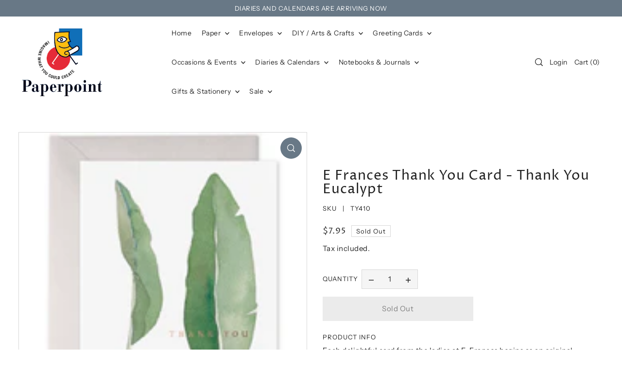

--- FILE ---
content_type: text/css
request_url: https://paperpoint.com.au/cdn/shop/t/14/assets/section-main-product-details.css?v=137457117427918683221710802032
body_size: -407
content:
.product__section--details .product-template__details-table{border:solid 1px var(--dotted-color)}.product__section--details .product-template__details-table li.detail{border-bottom:solid 1px var(--dotted-color);padding:var(--space-4);position:relative;display:grid;grid-template-columns:repeat(4,1fr);grid-template-rows:auto}.product__section--details .product-template__details-table li.detail:last-child{border-bottom:none}.product__section--details .product-template__details-table li.detail p{align-self:center;vertical-align:middle}.product__section--details .product-template__details-table li.detail p,.product__section--details .product-template__details-table li.detail p a{display:inline-block;margin:0;vertical-align:middle;text-decoration:none}.product__section--details .product-template__details-table li.detail a:last-child span{display:none}.product__section--details .product-template__details-table li.detail a:hover{text-decoration:underline}.product__section--details .product-template__details-table li.detail p.label{grid-column:auto / span 1;padding-right:var(--space-1);text-transform:uppercase;font-size:var(--font-size-sm);letter-spacing:1px}.product__section--details .product-template__details-table li.detail .item{grid-column:auto / span 3}.product__section--details .product-template__details-table li.description{border-bottom:solid 1px var(--dotted-color);padding:var(--space-7) var(--space-4);margin:0}.product__section--details .product-template__details-table li.description p{display:inline-block;margin:0 0 var(--space-2) 0;width:100%}.product__section--details .product-template__details-table li.description p.label{width:100%;margin-bottom:var(--space-3)}.spr-header-title{font-size:var(--h2-size)}
/*# sourceMappingURL=/cdn/shop/t/14/assets/section-main-product-details.css.map?v=137457117427918683221710802032 */


--- FILE ---
content_type: text/javascript
request_url: https://paperpoint.com.au/cdn/shop/t/14/assets/complementary-products.js?v=150725743297836256211710802032
body_size: -349
content:
console.log("complementary-products.js script loaded"),customElements.get("complementary-products")||customElements.define("complementary-products",class extends HTMLElement{constructor(){super()}connectedCallback(){this.element=this.querySelector(".js-complementary-products"),setTimeout(()=>{this.loadComplementaryProducts(this.element)},1e3)}loadComplementaryProducts=function(element){var baseUrl=element.dataset.baseUrl;if(element!==null){var productId=element.dataset.productId,sectionId=element.dataset.sectionId,limit=element.dataset.limit,intent=element.dataset.intent,complementarySectionUrl=baseUrl+"?section_id="+sectionId+"&product_id="+productId+"&limit="+limit+"&intent="+intent;fetch(complementarySectionUrl).then(response=>response.text()).then(text=>{const html=document.createElement("div");html.innerHTML=text;const recommendations=html.querySelector(".js-complementary-products");recommendations&&recommendations.innerHTML.trim().length&&(element.innerHTML=recommendations.innerHTML),WAU.Quickshop.init()}).catch(error=>{console.log(error)})}}});
//# sourceMappingURL=/cdn/shop/t/14/assets/complementary-products.js.map?v=150725743297836256211710802032


--- FILE ---
content_type: text/javascript
request_url: https://paperpoint.com.au/cdn/shop/t/14/assets/product.js?v=33446780006108453041747287050
body_size: 5992
content:
ProductForm=function(context,sectionId,events,Product2){var prodForm=context.querySelector(`#product-form-${Product2.id}-${sectionId}`),config=JSON.parse(prodForm.dataset.productForm||"{}"),selector,varSelectors,options,variant;if(function(){var elements=context.querySelectorAll(".product-qty, .formQty");if(!elements)return!1;elements.length>0&&elements.forEach(element=>{events.on("quantitycontrol:click",change);function change(value){var quantity2=parseInt(element.value)+value;if(quantity2<1)return!1;element.value=quantity2}})}(),function(){let checkedInputs=context.querySelectorAll('[checked="checked"]');checkedInputs.length>0&&checkedInputs.forEach(input=>{input.checked=!0})}(),function(){Control(".js-qty-up",1),Control(".js-qty-down",-1);function Control(selector2,value){var element=context.querySelector(selector2);if(!element)return!1;element.addEventListener("click",function(event){event.preventDefault(),events.trigger("quantitycontrol:click",value)}),element.addEventListener("keydown",function(event){event.keyCode===13&&(event.preventDefault(),events.trigger("quantitycontrol:click",value))})}}(),context.querySelector("#formVariantId")&&context.querySelector("#formVariantId").setAttribute("name","id"),Product2.has_only_default_variant)return!1;varSelectors=context.querySelectorAll(".js-variant-selector"),varSelectors.forEach((item,i)=>{item.addEventListener("change",function(event){event.preventDefault(),config.swatches=="swatches"?options=Array.from(varSelectors).map(swatch=>{var val;return swatch.querySelectorAll("input").forEach(item2=>{item2.checked&&(val=item2.value,item2.checked=!0)}),val}):options=Array.from(context.querySelectorAll("select.js-variant-selector"),select=>select.value),variant=Product2.variants.find(variant2=>!variant2.options.map((option,index)=>options[index]===option).includes(!1)),variantEvents(context,variant,config)})}),function(){var elements=context.querySelectorAll("[type=radio]"),states={sold_out:function(element){element.parentElement.classList.add("soldout")},available:function(element){element.parentElement.classList.remove("soldout")}};events.on("variantunavailable",set_unavailable),elements.forEach(Swatch);var swatchLabel=context.querySelectorAll(".swatches__form--label");swatchLabel.forEach(selectInput);function set_unavailable(){var selected={},selected_elements=document.querySelectorAll("[type=radio]:checked");selected_elements.forEach(function(element){var option="option"+element.getAttribute("data-position"),value=element.value;selected[option]=value}),elements.forEach(function(element){var available=!1,current_option="option"+element.getAttribute("data-position"),current_value=element.value,other_options=["option1","option2","option3"].filter(function(option){return selected[option]&&option!=current_option});Product2.variants.forEach(function(variant2){if(variant2.available&&variant2[current_option]==current_value&&variant2[other_options[0]]==selected[other_options[0]]&&variant2[other_options[1]]==selected[other_options[1]]){available=!0;return}}),available?states.available(element):states.sold_out(element)})}function Swatch(element){var option_position=element.getAttribute("data-position"),current_option="option"+option_position,other_options=["option1","option2","option3"].filter(function(option){return option!=current_option});element.addEventListener("change",function(event){var selectedLabel=context.querySelector("#selected-option-"+option_position);selectedLabel.innerHTML=element.value,events.trigger("swatch:change:"+option_position,element.value)}),events.on("variantchange:option"+option_position+":"+element.value,select),events.on("variantchange",set_availability);function select(){element.checked=!0}function set_availability(current_variant){var available=!1;Product2.variants.forEach(function(variant2){variant2.available&&variant2[current_option]==element.value&&variant2[other_options[0]]==current_variant[other_options[0]]&&variant2[other_options[1]]==current_variant[other_options[1]]&&(available=!0)}),available?states.available(element):states.sold_out(element)}}function selectInput(element){element.addEventListener("keyup",function(event){event.keyCode===13&&(event.preventDefault(),event.target.parentNode.querySelector(".swatches__form--input").click())}),element.addEventListener("click",function(event){event.preventDefault(),event.target.parentNode.querySelector(".swatches__form--input").click()})}}(),function(){var element=context.querySelector(".js-variant-sku");if(!element)return!1;events.on("variantchange",function(variant2,config2){variant2.sku?(element.innerHTML=variant2.sku,element.parentNode.style.display="inline-block"):element.parentNode.style.display="none"}),events.on("variantunavailable",function(config2){element.innerHTML=config2.unavailable})}(),function(){var element=context.querySelector(".price__regular .price-item--regular");if(!element)return!1;events.on("variantchange",function(variant2){var price2=money(variant2.price);element.innerHTML=price2,events.on("variantunavailable",function(variant3){price2=config.unavailable,element.innerHTML=price2})})}(),function(){var element=context.querySelector("[data-price]");if(!element)return!1;events.on("variantchange",function(variant2){variant2.available&&variant2.compare_at_price>variant2.price?(element.classList.add("price--on-sale"),element.classList.remove("price--sold-out")):!variant2.available&&variant2.compare_at_price>variant2.price?(element.classList.add("price--sold-out"),element.classList.add("price--on-sale")):variant2.available?(element.classList.remove("price--on-sale"),element.classList.remove("price--sold-out")):(element.classList.add("price--sold-out"),element.classList.remove("price--on-sale")),variant2.unit_price_measurement?element.classList.add("price--unit-available"):element.classList.remove("price--unit-available")})}(),function(){var element=context.querySelector("[data-unit-price]"),wrapper=context.querySelector(".price__unit");if(!element)return!1;events.on("variantchange",function(variant2){var unitPrice="";variant2.unit_price?(unitPrice="("+WAU.Helpers.formatMoney(variant2.unit_price,config.money_format)+" / "+getBaseUnit(variant2)+"&nbsp;)",element.style.display="inline-block"):wrapper.style.display="none",element.innerHTML=unitPrice})}(),function(){var saleEl=context.querySelector(".price__sale .price-item--sale"),regEl=context.querySelector(".price__sale .price-item--regular");if(!saleEl)return!1;events.on("variantchange",function(variant2){var salePrice="",regPrice="";variant2.compare_at_price>variant2.price&&(regPrice=money(variant2.compare_at_price),salePrice=money(variant2.price)),saleEl.innerHTML=salePrice,regEl.innerHTML=regPrice})}(),function(){var element=context.querySelector(".js-ajax-submit");if(!element)return!1;events.on("variantchange",function(variant2){var text=config.button,disabled=!1;variant2.available||(text=config.sold_out,disabled=!0),element.setAttribute("data-variant-id",variant2.id),element.value=text,element.disabled=disabled}),events.on("variantunavailable",function(){element.value=config.unavailable,element.disabled=!0})}(),function(){const element=context.querySelector("#product-form-installment");if(!element)return!1;const input=element.querySelector('input[name="id"]');events.on("variantchange",function(variant2){input.value=variant2.id,input.dispatchEvent(new Event("change",{bubbles:!0}))})}(),function(){var element=context.querySelector(".shopify-payment-button");if(!element)return!1;events.on("variantchange",function(variant2){variant2.available?element.style.display="block":element.style.display="none"})}(),function(){var element=context.querySelector('[name="selling_plan"]');if(!element)return!1;var submitForm=context.querySelector(".js-prod-form-submit"),input=document.createElement("input");input.name="selling_plan",input.type="hidden",input.className="js-selling-plan",submitForm.appendChild(input),element.addEventListener("change",function(event){input.value=event.target.value})}();function money(cents){return WAU.Helpers.formatMoney(cents,config.money_format)}function getBaseUnit(variant2){return variant2.unit_price_measurement.reference_value!=1?variant2.unit_price_measurement.reference_value:variant2.unit_price_measurement.reference_unit}function variantEvents(context2,variant2,config2){if(!variant2){events.trigger("variantunavailable",config2),Events.trigger("storeavailability:unavailable");return}if(Product2.variants.length==1){if(!variant2.available){var element=context2.querySelector(".product-price");element.innerHTML=config2.sold_out}return}events.trigger("variantchange",variant2,config2),events.trigger("variantchange:option1:"+variant2.option1),events.trigger("variantchange:option2:"+variant2.option2),events.trigger("variantchange:option3:"+variant2.option3),context2.querySelector("[data-store-availability-container]")&&Events.trigger("storeavailability:variant",variant2.id,Product2.title),variant2.featured_media&&Events.trigger("variantchange:image",variant2.featured_media.id,context2),config2.enable_history&&historyState(variant2,context2),updateVariantInput(variant2,context2)}function historyState(variant2,context2){variant2&&window.history.replaceState({},"",`${context2.dataset.url}?variant=${variant2.id}`)}function updateVariantInput(variant2,context2){const input=context2.querySelector("#formVariantId");if(!input)return!1;input.setAttribute("name","id"),input.value=variant2.id,input.dispatchEvent(new Event("change",{bubbles:!0})),Events.trigger("variantinputchange",variant2),variant2.featured_media&&Events.trigger("variantinputchange:image",variant2.featured_media.id,context2)}},ProductDetails=function(context,events,Product2){(function(){var element=context.querySelector(".js-variant-sku");if(!element)return!1;events.on("variantchange",function(variant,config){variant.sku?(element.innerHTML=variant.sku,element.parentNode.style.display="grid"):element.parentNode.style.display="none"}),events.on("variantunavailable",function(config){element.innerHTML=config.unavailable})})(),function(){var element=context.querySelector(".js-variant-weight");if(!element)return!1;events.on("variantchange",function(variant,config){var variantWeight=variant.weight_in_unit,variantWeightUnit=variant.weight_unit;variantWeight>0?element.innerHTML=variantWeight+"&nbsp;"+variantWeightUnit:element.innerHTML=config.unavailable}),events.on("variantunavailable",function(config){element.innerHTML=config.unavailable})}(),function(){var element=context.querySelector(".js-variant-inventory");if(!element)return!1;events.on("variantchange",function(variant,config){variant.inventory_quantity?(element.innerHTML=variant.inventory_quantity,element.parentNode.style.display="grid"):element.parentNode.style.display="none"}),events.on("variantunavailable",function(config){element.innerHTML=config.unavailable})}()},ProductProperties=function(context){var elements=context.querySelectorAll("[data-product-property]");elements.forEach((element,i)=>{var propertyId=element.dataset.propertyId,propertyInput=context.querySelector(`.formProperty-${propertyId}`);propertyInput||(propertyInput=newProperty(element)),element.addEventListener("change",function(event){updatePropertyValue(element,propertyInput)})});function newProperty(element){var form=context.querySelector(".js-prod-form-submit");if(!form)return!1;var input=document.createElement("input");return input.type="hidden",input.className="formProperty-"+element.dataset.propertyId,input.value=element.value,input.name=element.name,input.required=element.required,input.setAttribute("data-product-property-form",""),form.appendChild(input),input}function updatePropertyValue(element,input){var propertyValue=element.value;if(!input)return!1;input.value=propertyValue,input.required=element.required}},ProductGallery=function(){function init(context,sectionId,events,Product2){let config=JSON.parse(context.querySelector(".js-product-gallery")?.dataset.galleryConfig||"{}"),main=context.querySelector(".js-carousel-main"),carouselNav=context.querySelector(".js-thumb-carousel-nav");this.mainSlider(main,carouselNav,config,context),config.thumbPosition=="bottom"&&config.thumbSlider==!0&&this.thumbSlider(carouselNav,main,context),config.clickToEnlarge&&ProductGallery.enlargePhoto(context)}function mainSlider(main,carouselNav,config,context){let initialEl=main.querySelector("[data-image-id='"+context.dataset.initialVariant+"']"),initialIndex;initialEl?initialIndex=initialEl.dataset.slideIndex:initialIndex=0;var flkty=new Flickity(main,{fade:!0,wrapAround:!0,cellAlign:"left",draggable:!0,contain:!0,pageDots:!0,prevNextButtons:!0,selectedAttraction:.2,friction:.8,autoPlay:!1,selectedAttraction:.01,dragThreshold:5,adaptiveHeight:!0,imagesLoaded:!0,initialIndex,arrowShape:"M71.9,95L25.1,52.2c-0.6-0.6-0.9-1.3-0.9-2.2s0.3-1.6,0.9-2.2L71.9,5l3.9,4.3L31.4,50l44.4,40.7L71.9,95z",on:{ready:function(){let id=this.selectedElement.dataset.imageId;context.querySelector(".js-product-gallery").style.visibility="visible",ProductGallery.setThumbByColor(context)},change:function(){ProductGallery.removeFocus(context),ProductGallery.addFocus(this.selectedElement,context),ProductGallery.setActiveThumbnail(this.selectedElement.dataset.imageId,this.selectedElement,context),ProductGallery.switchMedia(this.selectedElement.dataset.imageId,context),this.selectedElement.classList.contains("model-slide")&&this.isDraggable&&(this.options.draggable=!this.options.draggable,this.updateDraggable())},dragStart:function(){document.ontouchmove=e=>e.preventDefault()},dragEnd:function(){document.ontouchmove=()=>!0}}});ProductGallery.galleryEvents(flkty,context,carouselNav),carouselNav&&ProductGallery.thumbnails(flkty,carouselNav,config,context)}function thumbSlider(wrapper,main,context){var flktyThumbs=new Flickity(wrapper,{asNavFor:main,wrapAround:!1,groupCells:!0,cellAlign:"left",draggable:!1,contain:!0,imagesLoaded:!0,pageDots:!1,autoPlay:!1,selectedAttraction:.01,dragThreshold:5,accessibility:!1,arrowShape:"M71.9,95L25.1,52.2c-0.6-0.6-0.9-1.3-0.9-2.2s0.3-1.6,0.9-2.2L71.9,5l3.9,4.3L31.4,50l44.4,40.7L71.9,95z"})}function thumbnails(flkty,carouselNav,config,context){if(!carouselNav)return!1;let thumbs=carouselNav.querySelectorAll(".js-thumb-item");if(!thumbs)return!1;thumbs.forEach((thumb,i)=>{thumb.addEventListener("click",function(event){event.preventDefault();let index=this.dataset.slideIndex,el=carouselNav.querySelectorAll(".js-thumb-item")[index],mediaId=this.dataset.imageId;ProductGallery.setActiveThumbnail(mediaId,el,context),ProductGallery.switchMedia(mediaId,context),ProductGallery.setThumbPos(this,carouselNav),flkty.select(index)}),thumb.addEventListener("keypress",function(event){if(event.preventDefault(),event.which==13){let index=this.dataset.slideIndex,el=carouselNav.querySelectorAll(".js-thumb-item")[index],mediaId=this.dataset.imageId;ProductGallery.setActiveThumbnail(mediaId,el,context),ProductGallery.switchMedia(mediaId,context),ProductGallery.setThumbPos(this,carouselNav),flkty.select(index)}})})}function setThumbPos(selected,carouselNav){carouselNav.scrollTo({top:selected.offsetTop-20,left:0,behavior:"smooth"})}function galleryEvents(flkty,context,carouselNav){Events.on("variantchange:image",function(id,context2){if(id===null)return!1;var main,el,index,curFlkty;if(main=context2.querySelector(".js-carousel-main"),!main||(carouselNav=context2.querySelector(".js-thumb-carousel-nav"),el=main.querySelector("[data-image-id='"+id+"']"),!el))return!1;if(index=el.dataset.slideIndex,ProductGallery.setActiveThumbnail(id,el,context2),ProductGallery.switchMedia(id,context2),ProductGallery.setThumbByColor(context2),curFlkty=Flickity.data(main),curFlkty.select(index),carouselNav){let activeThumb=carouselNav.querySelector(".js-thumb-item.is-nav-selected");ProductGallery.setThumbPos(activeThumb,carouselNav)}})}function removeFocus(context){let main;context?main=context:main=context.querySelector(".js-carousel-main"),context.querySelectorAll(".js-carousel-main *").forEach((item,i)=>{item.setAttribute("tabIndex","-1"),item.blur()}),context.querySelectorAll(".flickity-button *").forEach((item,i)=>{item.setAttribute("tabIndex","-1"),item.classList.add("js-hide-focus")}),main.classList.contains(".flickity-enabled")&&(main.setAttribute("tabIndex","-1"),main.classList.add("js-hide-focus"))}function addFocus(current,context){current.classList.contains("image-slide")?current.querySelector("img").setAttribute("tabIndex","0"):current.classList.contains("video-slide")?current.querySelectorAll(".plyr__controls *").forEach((item,i)=>{item.setAttribute("tabIndex","0")}):current.classList.contains("external_video-slide")?current.querySelector("iframe").setAttribute("tabIndex","0"):current.classList.contains("model-slide")&&current.querySelectorAll(".shopify-model-viewer-ui__controls-area *").forEach((item,i)=>{item.setAttribute("tabIndex","0")})}function enlargePhoto(context){let buttons=context.querySelectorAll(".js-zoom-btn");if(!buttons)return!1;buttons.forEach((button,i)=>{button.addEventListener("click",function(event){event.preventDefault();var btn=event.target,index=btn.getAttribute("data-index"),index=parseInt(index,10);new WAU.Helpers.scriptLoader().load([jsAssets.zoom]).then(()=>{openPhotoSwipe(index)})})});var openPhotoSwipe=function(index){var pswpElement=document.querySelectorAll(".pswp")[0];let images=context.querySelectorAll("#main-slider .image-slide");if(images.length<2)var arrows=!1;else var arrows=!0;let items=[];images.forEach((image,i)=>{let imageTag=image.querySelector(".product__image"),item={src:imageTag.getAttribute("data-zoom-src"),w:imageTag.getAttribute("width"),h:imageTag.getAttribute("height")};items.push(item)});var options={index,arrowEl:arrows,captionEl:!1,closeOnScroll:!1,counterEl:!1,history:!1,fullscreenEl:!1,preloaderEl:!1,shareEl:!1,tapToClose:!1,zoomEl:!0,getThumbBoundsFn:function(index2){var pageYScroll=window.pageYOffset||document.documentElement.scrollTop,thumbnail=context.querySelector(".product__image"),rect=thumbnail.getBoundingClientRect();return{x:rect.left,y:rect.top+pageYScroll,w:rect.width}}},gallery=new PhotoSwipe(pswpElement,PhotoSwipeUI_Default,items,options);gallery.init(),gallery.listen("afterChange",function(){var flkty=Flickity.data(".js-carousel-main"),newIndex=gallery.getCurrentIndex();flkty.select(newIndex)})}}function switchMedia(mediaId,context){let main=context.querySelector(".js-carousel-main"),currentMedia=main.querySelector("[data-product-single-media-wrapper]:not(.inactive)"),newMedia=main.querySelector("[data-product-single-media-wrapper][data-thumbnail-id='product-template-"+mediaId+"']"),otherMedia=main.querySelectorAll("[data-product-single-media-wrapper]:not([data-thumbnail-id='product-template-"+mediaId+"'])");currentMedia&&currentMedia.dispatchEvent(new CustomEvent("mediaHidden",{bubbles:!0,cancelable:!0})),newMedia&&(newMedia.classList.add("active-slide"),newMedia.classList.remove("inactive"),newMedia.dispatchEvent(new CustomEvent("mediaVisible",{bubbles:!0,cancelable:!0}))),otherMedia&&otherMedia.forEach(function(el){el.classList.add("inactive"),el.classList.remove("active-slide")}.bind(this))}function setActiveThumbnail(mediaId,el,context){let main=context.querySelector(".js-carousel-main"),carouselNav=context.querySelector(".js-thumb-carousel-nav");typeof mediaId>"u"&&(mediaId=main.querySelector("[data-product-single-media-wrapper]:not(.hide)").dataset.mediaId),carouselNav&&carouselNav.querySelectorAll(".js-thumb-item").forEach((item,i)=>{item.classList.remove("is-nav-selected"),item.classList.remove("active-slide"),item.removeAttribute("aria-current")});let thumbActive=context.querySelector(".js-thumb-item[data-image-id='"+mediaId+"']");thumbActive&&(thumbActive.classList.add("is-nav-selected"),thumbActive.classList.add("active-slide"),thumbActive.setAttribute("aria-current",!0))}function setThumbByColor(context){context.querySelectorAll(".swatches__form--input:checked").forEach(el=>{if(el.name==="metal"||el.name==="gold"||el.name==="color"||el.name==="colors"||el.name==="colour"||el.name==="colours"||el.name==="colore"){var selectColor=el.value;context.querySelectorAll(".js-thumb-item").forEach((item,i)=>{let color=item.dataset.group;if(!color)return!1;let currentColor=selectColor.replace(/\s+/g,"-").toLowerCase();color==currentColor?item.style.display="block":item.style.display="none"})}})}return{init,mainSlider,thumbSlider,thumbnails,setThumbPos,galleryEvents,removeFocus,addFocus,enlargePhoto,switchMedia,setActiveThumbnail,setThumbByColor}}(),ProductMasonryGallery=function(container){function init(context,sectionId,events,Product2){let config=JSON.parse(context.querySelector("[data-gallery-config]").dataset.galleryConfig||"{}"),main=context.querySelector(".js-scroll-gallery");if(!main)return!1;config.clickToEnlarge&&ProductMasonryGallery.enlargePhoto(context),WAU.Helpers.isDevice()?this.mobileCarouselInit(main,config,context):(this.mobileCarouselDestroy(main),this.masonryInit(main,context)),window.addEventListener("resize",WAU.Helpers.debounce(event=>{WAU.Helpers.isDevice()?this.mobileCarouselInit(main,config,context):(this.mobileCarouselDestroy(main),this.masonryInit(main,context))},300).bind(this))}function masonryInit(main,context){var imgLoad=imagesLoaded(main);function onAlways(){ProductMasonryGallery.galleryEvents(main,context)}main&&imgLoad.on("always",onAlways)}function galleryEvents(main,context){document.addEventListener("shopify:section:load",function(event){event.target.querySelector('[data-section-type="product"]')&&ProductMasonryGallery.masonryInit(main,context)}),Events.on("variantchange:image",function(id,context2){if(id===null)return!1;var el=main.querySelector("[data-image-id='"+id+"']");if(context2.dataset.productGallery!="masonry")return!1;ProductMasonryGallery.switchMedia(main,id,context2),ProductMasonryGallery.scrollIntoView(el)})}function scrollIntoView(element){if(!element)return console.log("Error. Must provide an element to scroll to."),!1;setTimeout(()=>{element.scrollIntoView({behavior:"smooth",block:"center"})},500)}function switchMedia(main,mediaId,context){let currentMedia=main.querySelector("[data-product-single-media-wrapper]:not(.inactive)"),newMedia=main.querySelector("[data-product-single-media-wrapper][data-thumbnail-id='product-template-"+mediaId+"']"),otherMedia=main.querySelectorAll("[data-product-single-media-wrapper]:not([data-thumbnail-id='product-template-"+mediaId+"'])");currentMedia&&currentMedia.dispatchEvent(new CustomEvent("mediaHidden",{bubbles:!0,cancelable:!0})),newMedia&&(newMedia.classList.add("active-slide"),newMedia.classList.remove("inactive"),newMedia.dispatchEvent(new CustomEvent("mediaVisible",{bubbles:!0,cancelable:!0}))),otherMedia&&otherMedia.forEach(function(el){el.classList.add("inactive"),el.classList.remove("active-slide")}.bind(this))}function mobileCarouselInit(main,config,context){var flkty=new Flickity(main,{wrapAround:!0,cellAlign:"left",draggable:!0,pageDots:!0,prevNextButtons:!0,autoPlay:!1,selectedAttraction:.2,friction:.8,dragThreshold:5,adaptiveHeight:!0,imagesLoaded:!0,arrowShape:"M71.9,95L25.1,52.2c-0.6-0.6-0.9-1.3-0.9-2.2s0.3-1.6,0.9-2.2L71.9,5l3.9,4.3L31.4,50l44.4,40.7L71.9,95z",on:{ready:function(){setTimeout(function(){var flkty2=Flickity.data(main);context.querySelector(".flickity-enabled").style.height=null,flkty2.resize()},200),ProductMasonryGallery.mobileGalleryEvents(this,context,main)},change:function(){ProductMasonryGallery.switchMedia(main,this.selectedElement.dataset.imageId,context)},dragStart:function(){document.ontouchmove=e=>e.preventDefault()},dragEnd:function(){document.ontouchmove=()=>!0}}})}function mobileCarouselDestroy(main){var flkty=Flickity.data(main);if(!flkty)return!1;flkty.destroy()}function mobileGalleryEvents(flkty,context,main){Events.on("variantchange:image",function(id,context2){if(id===null)return!1;var el,index,curFlkty;if(el=main.querySelector("[data-image-id='"+id+"']"),!el)return!1;index=parseInt(el.dataset.slideIndex),curFlkty=Flickity.data(main),curFlkty&&curFlkty.select(index)})}function enlargePhoto(context){let buttons=context.querySelectorAll(".js-zoom-btn");if(!buttons)return!1;buttons.forEach((button,i)=>{button.addEventListener("click",function(event){if(event.preventDefault(),WAU.Helpers.isDevice()&&button.tagName=="IMG")return!1;var btn=event.target,index=btn.getAttribute("data-index"),index=parseInt(index,10);new WAU.Helpers.scriptLoader().load([jsAssets.zoom]).then(()=>{openPhotoSwipe(index)})})});var openPhotoSwipe=function(index){var pswpElement=document.querySelectorAll(".pswp")[0];let images=context.querySelectorAll("#main-image-gallery .image-slide");if(images.length<2)var arrows=!1;else var arrows=!0;let items=[];images.forEach((image,i)=>{let imageTag=image.querySelector(".product__image"),item={src:imageTag.getAttribute("data-zoom-src"),w:imageTag.getAttribute("width"),h:imageTag.getAttribute("height")};items.push(item)});var options={index,arrowEl:arrows,captionEl:!1,closeOnScroll:!1,counterEl:!1,history:!1,fullscreenEl:!1,preloaderEl:!1,shareEl:!1,tapToClose:!1,zoomEl:!0},gallery=new PhotoSwipe(pswpElement,PhotoSwipeUI_Default,items,options);gallery.init(),gallery.listen("afterChange",function(){var flkty=Flickity.data(".js-scroll-gallery"),newIndex=gallery.getCurrentIndex();if(!flkty)return!1;flkty.select(newIndex)})}}return{init,masonryInit,galleryEvents,scrollIntoView,switchMedia,mobileCarouselInit,mobileCarouselDestroy,mobileGalleryEvents,enlargePhoto}}(),ProductSet=function(){function init(container){new WAU.Helpers.scriptLoader().load([jsAssets.flickity]).finally(()=>{}),WAU.Slideout.init("product-set"),container.querySelectorAll(".js-set-product").forEach(item=>Product(item));var data={};data=setData(container,data),Events.on("variantinputchange",function(variant){data=setData(container,data);var variantContext=document.querySelector(`.js-product-set-selected[data-variant-id="${variant.id}"]`).parentNode;variantContext.querySelectorAll(".js-product-set-selected").forEach(item=>item.classList.remove("active--image")),variantContext.querySelector(`.js-product-set-selected[data-variant-id="${variant.id}"]`)?.classList.add("active--image"),variantContext.querySelector(`.js-product-set-selected[data-variant-id="${variant.id}"]`).setAttribute("data-variant-price",variant.price);var setPrice=0;document.querySelectorAll(".js-product-set-selected.active--image").forEach(item=>{let itemPrice=item.getAttribute("data-variant-price");setPrice+=parseInt(itemPrice)}),container.querySelector(".js-product-set-price").innerHTML=WAU.Helpers.formatMoney(setPrice)}),Events.on("variantinputchange:image",function(id,context){if(id===null)return!1;context.querySelectorAll(".active--image").forEach(item=>item.classList.remove("active--image")),context.querySelector(`img[data-image-id="${id}"]`)?.classList.add("active--image")}),document.querySelectorAll(".js-custom-submit").forEach(button=>{button.addEventListener("click",event=>{if(event.preventDefault(),!data)return!1;WAU.AjaxCart.addItemsToCart(data,event.target)})})}function setData(container,data){let forms=container.querySelectorAll(".product__form-buttons");var items=[];for(const prop of Object.getOwnPropertyNames(data))delete data[prop];var data={};return forms.forEach(form=>{let varID=form.querySelector("#formVariantId").value,setTitle=container.dataset.setTitle;var item={};item.id=parseInt(varID),item.quantity=1,item.properties={"Product Set":setTitle},items.push(item),data={items}}),data}return{init,setData}}();function Product(container){var events=new EventEmitter3;events.trigger=events.emit;var productJson=container.querySelector(".product-json");if(!productJson)return!1;var Product2=productJson.innerHTML,Product2=JSON.parse(Product2||"{}"),sectionId=container.dataset.sectionId;let productModals=container.querySelectorAll("[data-wau-modal-content]");productModals.length>0&&productModals.forEach(modal=>{WAU.Modal.init(modal.dataset.wauModalContent)}),container.querySelector("[data-product-form]")&&ProductForm(container,sectionId,events,Product2),container.getAttribute("data-product-gallery")==="thumbnail"&&ProductGallery.init(container,sectionId,events,Product2),container.getAttribute("data-product-gallery")==="masonry"&&ProductMasonryGallery.init(container),container.querySelectorAll("[data-product-property]").length>0&&ProductProperties(container),container.querySelector("[data-recipient-form]")&&GiftCardRecipient(container,sectionId,events,Product2),document.querySelector("[data-product-details]")&&ProductDetails(document.querySelector("[data-product-details]"),events,Product2),container.querySelectorAll("[data-product-media-type-video]").length>0&&setTimeout(function(){container.querySelectorAll("[data-product-media-type-video]").forEach(function(item,sectionId2){ProductVideo.init(item,sectionId2)})},90);let modelViewerElements=container.querySelectorAll("[data-product-media-type-model]");modelViewerElements.length>0&&setTimeout(function(){ProductModel.init(modelViewerElements,sectionId)},90);var self=this;document.addEventListener("shopify_xr_launch",function(){var currentMedia=document.querySelector("[data-product-single-media-wrapper]:not(.inactive)",self);currentMedia.dispatchEvent(new CustomEvent("xrLaunch",{bubbles:!0,cancelable:!0}))})}GiftCardRecipient=function(context,sectionId,events,Product2){const container=context.querySelector(".recipient-form");if(!container)return!1;const recipientCheckbox=container.querySelector(`#Recipient-Checkbox-${sectionId}`);recipientCheckbox.disabled=!1;const emailInput=container.querySelector(`#Recipient-email-${sectionId}`),nameInput=container.querySelector(`#Recipient-name-${sectionId}`),messageInput=container.querySelector(`#Recipient-message-${sectionId}`),hiddenField=container.querySelector(`#Recipient-Control-${sectionId}`);hiddenField.disabled=!0;const form=container.closest(".js-prod-form-submit"),formSubmitButton=form.querySelector(".js-ajax-submit"),defaultErrorMessage=context.querySelector(".js-error-msg").innerHTML;form.addEventListener("change",handleChange);function handleChange(event){recipientCheckbox.checked?emailInput.required=!0:clearForm()}function clearForm(){clearErrorMessage(),emailInput.value="",nameInput.value="",messageInput.value="",emailInput.required=!1}function clearErrorMessage(){container.querySelectorAll(".recipient-fields .form__message").forEach(field=>{field.classList.add("hidden");const textField=field.querySelector(".error-message");textField&&(textField.innerText="")})}function displayErrorMessage(title,body,formContext){if(form.isSameNode(formContext)&&(clearErrorMessage(),typeof body=="object"))return Object.entries(body).forEach(([key,value])=>{const errorMessageId=`RecipientForm-${key}-error-${sectionId}`,fieldSelector=`#Recipient-${key}-${sectionId}`,message=`${container.querySelector(`${fieldSelector}`)?.getAttribute("placeholder")||key} ${value}`,errorMessageElement=container.querySelector(`#${errorMessageId}`),errorTextElement=errorMessageElement?.querySelector(".error-message");errorTextElement&&(errorTextElement.innerText=`${message}.`,errorMessageElement.classList.remove("hidden"))})}function updateErrorMessage(title,config,formContext){if(!form.isSameNode(formContext))return;const errorMessage=context.querySelector(".js-error-msg");if(!errorMessage){console.warn("No error message found.");return}errorMessage.innerHTML=`<b>${config.form_error}</b> ${title}`,setTimeout(()=>{errorMessage.innerHTML=defaultErrorMessage},4e3)}Events.on("recipientform:errors",function(title,body,config,addToCartForm){displayErrorMessage(title,body,addToCartForm),updateErrorMessage(title,config,addToCartForm)})},document.querySelectorAll('[data-section-type="product"]').forEach(function(container,i){Product(container)}),document.querySelectorAll('[data-section-type="product-set"]').forEach(function(container,i){ProductSet.init(container)}),document.addEventListener("shopify:section:select",function(event){event.target.querySelector('[data-section-type="product-set"]')&&ProductSet.init(event.target.querySelector('[data-section-type="product-set"]'))}),document.addEventListener("shopify:block:select",function(event){event.target.querySelector('[data-section-type="product"]')&&Product(event.target.querySelector('[data-section-type="product"]')),event.target.querySelector('[data-section-type="product-set"]')&&ProductSet.init(event.target.querySelector('[data-section-type="product-set"]'))}),document.addEventListener("shopify:section:load",function(event){event.target.querySelector('[data-section-type="product"]')&&Product(event.target.querySelector('[data-section-type="product"]')),event.target.querySelector('[data-section-type="product-set"]')&&ProductSet.init(event.target.querySelector('[data-section-type="product-set"]'))});
//# sourceMappingURL=/cdn/shop/t/14/assets/product.js.map?v=33446780006108453041747287050
